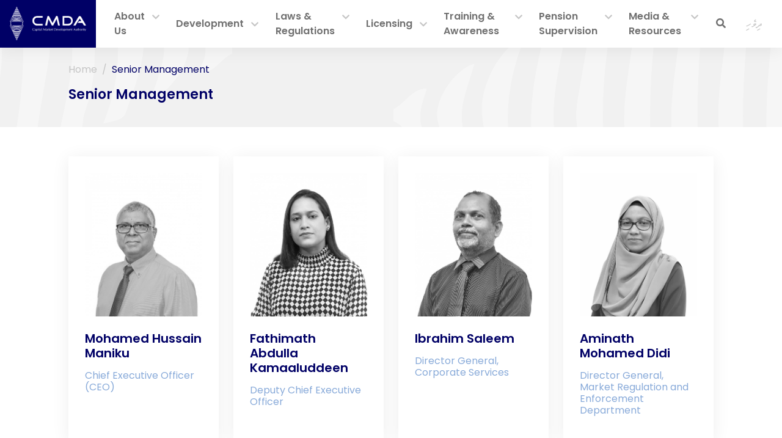

--- FILE ---
content_type: text/html; charset=UTF-8
request_url: https://cmda.gov.mv/en/executives/senior-management
body_size: 10246
content:
<!doctype html>
<html lang="en"
      dir="ltr">
    <head>
	<meta charset="utf-8">
	<meta name="viewport" content="width=device-width, initial-scale=1, shrink-to-fit=no">
	<meta name="theme-color" content="#000066" />

	<!-- CSRF Token -->
	<meta name="csrf-token" content="6bhHa5Pae6vzyWiPnjlBQD1tg8dl9J4EC55dpQa8">

	<title>CMDA - Executives</title>

	<link rel="apple-touch-icon" sizes="180x180" href="https://cmda.gov.mv/img/apple-touch-icon.png">
<link rel="shortcut icon" href="https://cmda.gov.mv/favicon.ico">

    <!-- Vendor Style -->
    <link rel="stylesheet" href="https://cmda.gov.mv/css/fontawesome/css/all.min.css">

    <link rel="stylesheet" href="https://cmda.gov.mv/css/app-vendors.css">
    
    <!-- Custom Styles -->
            <link rel="stylesheet" type="text/css" href="/css/app.css?id=641aa061662439f2c499">
    
	
			<meta property="fb:admins" content="Capital.Market.Development.Authority"/>
<meta property="og:type" content="article">
<meta property="og:site_name" content="Capital.Market.Development.Authority"/>
<meta property="og:url" content="https://cmda.gov.mv/en/executives/senior-management">
<meta property="og:title" content="CMDA">
<meta property="og:image" content="https://cmda.gov.mv/img/og-image.png">
<meta property="og:description" content="Capital Market Development Authority (CMDA)"><meta name="twitter:card" content="summary_large_image">
<meta name="twitter:creator" content="@cmda_mv">
<meta name="twitter:site" content="@cmda_mv">
<meta name="twitter:domain" content="https://cmda.gov.mv">
<meta name="twitter:title" content="CMDA">
<meta name="twitter:description" content="Capital Market Development Authority (CMDA)">
<meta name="twitter:image" content="https://cmda.gov.mv/img/og-image.png">
<meta name="Keywords" content="regulating, licensing, Maldives, capital market, stock exchange, securities, Maldives Pension Administration, brokers, dealers, investment advisers">
<meta name="Description" content="Capital Market Development Authority (CMDA)">	</head>

    <body >
        <header id="header">
    <div class="">
        <nav id="main-navbar" class="navbar navbar-expand-lg navbar-light ps-0 pe-0 rounded-0 shadow-sm">
            <div class="container-fluid px-0">
                <a class="navbar-brand bg-primary px-3" href="https://cmda.gov.mv/en">
                    <img src="https://cmda.gov.mv/storage/uploads/custom-app_logo-x9d2twmf.png"
                         class="navbar-logo logo-color img-fluid" alt="app-logo">
                </a>

                <div class="d-flex align-items-center px-3 px-lg-0">
                    <div class="d-lg-none me-4">
                            <a class="text-uppercase d-block text-decoration-none nav-lang " href="https://cmda.gov.mv/dv/executives/senior-management">
    ދިވެހި
</a>
                    </div>

                    <button id="navbar-toggler" class="navbar-toggler custom-collapse"
                            type="button" data-bs-toggle="collapse"
                            data-bs-target="#main-links" aria-controls="main-links"
                            aria-expanded="false" aria-label="Toggle navigation"
                    >
                        <span class="icon-bar top-bar"></span>
                        <span class="icon-bar middle-bar"></span>
                        <span class="icon-bar bottom-bar"></span>
                        <span class="sr-only">Toggle navigation</span>
                    </button>

                </div>


                <div class="collapse navbar-collapse" id="main-links">
                    <div class="searchbar overflow-hidden searchbar-non-collapse d-lg-none my-3 px-2">
                        <form method="GET" action="https://cmda.gov.mv/en/search" accept-charset="UTF-8" class="d-flex">
                            <button type="submit" style="" class="px-3 border-0"><i class="far fa-search"></i></button>
                            <input class="w-100 border-0" placeholder="What are you looking for?" name="search" type="text">
                        </form>
                    </div>

                    <ul id="primary-menu" class="navbar-nav mx-auto mb-2 mb-lg-0 position-relative align-items-lg-center">
                        <div class="searchbar overflow-hidden mx-0 my-0 searchbar-collapse position-absolute">
                        <form method="GET" action="https://cmda.gov.mv/en/search" accept-charset="UTF-8" class="d-flex">
                            <button type="submit" style="" class="px-3 border-0"><i class="far fa-search"></i></button>
                            <input class="w-100 border-0" placeholder="What are you looking for?" name="search" type="text">
                        </form>
                        </div>
                        <li class="nav-item dropdown">
            <a class="nav-link"
               id="menu-item-0"
               href="https://cmda.gov.mv/en/what-we-do">
                About Us
            </a>
                        <a href="#" role="button" data-bs-toggle="dropdown" data-bs-auto-close="false" aria-expanded="false" class="nav-link dropdown-toggle">
                <i class="fas fa-chevron-down"></i>
            </a>
            <ul class="dropdown-menu" aria-labelledby="menu-item-0">
                                                        <li class="">
                        <a class="dropdown-item"
                           href="https://cmda.gov.mv/en/what-we-do" id="child-item-0">
                            What we do
                                                    </a>
                                            </li>

                                                        <li class="">
                        <a class="dropdown-item"
                           href="https://cmda.gov.mv/en/vision-and-mission" id="child-item-1">
                            Our Mission, Vision &amp; Core Values
                                                    </a>
                                            </li>

                                                        <li class="">
                        <a class="dropdown-item"
                           href="https://cmda.gov.mv/en/department-mandates" id="child-item-2">
                            Department Mandates
                                                    </a>
                                            </li>

                                                        <li class="">
                        <a class="dropdown-item"
                           href="https://cmda.gov.mv/en/downloads/strategic-plan-2024-2026" id="child-item-3">
                            Strategic Plan 2024 – 2026
                                                    </a>
                                            </li>

                                                        <li class="">
                        <a class="dropdown-item"
                           href="https://cmda.gov.mv/en/organisational-structure" id="child-item-4">
                            Organisational Structure
                                                    </a>
                                            </li>

                                                        <li class=" dropdown">
                        <a class="dropdown-item"
                           href="https://cmda.gov.mv/en/executives/board-of-directors" id="child-item-5">
                            Board of Directors
                                                            <span class="float-end d-none d-lg-block">
                                    <i class="fas fa-chevron-end"></i>
                                </span>
                                <a href="#" role="button" data-bs-toggle="dropdown" aria-expanded="false" class="dropdown-toggle top-0 d-lg-none py-2 px-3">
                                    <i class="fas fa-chevron-down"></i>
                                </a>
                                                    </a>
                                                    <ul class="submenu  dropdown-menu pt-0" aria-labelledby="child-item-5">
                                                                    <li>
                                        <a class="dropdown-item"
                                           href="https://cmda.gov.mv/en/executives/board-of-directors">&mdash; Board Members
                                        </a>
                                    </li>
                                                                    <li>
                                        <a class="dropdown-item"
                                           href="https://cmda.gov.mv/en/former-board-members">&mdash; Former Board Members
                                        </a>
                                    </li>
                                                                    <li>
                                        <a class="dropdown-item"
                                           href="https://cmda.gov.mv/en/board-committees">&mdash; Board Committees
                                        </a>
                                    </li>
                                                            </ul>
                                            </li>

                                                        <li class="">
                        <a class="dropdown-item"
                           href="https://cmda.gov.mv/en/executives/shariah-council-members" id="child-item-6">
                            Shariah Advisory Council
                                                    </a>
                                            </li>

                                                        <li class=" dropdown">
                        <a class="dropdown-item active"
                           href="https://cmda.gov.mv/en/staff-directory?category=43" id="child-item-7">
                            CMDA Team
                                                            <span class="float-end d-none d-lg-block">
                                    <i class="fas fa-chevron-end"></i>
                                </span>
                                <a href="#" role="button" data-bs-toggle="dropdown" aria-expanded="false" class="dropdown-toggle top-0 d-lg-none py-2 px-3">
                                    <i class="fas fa-chevron-down"></i>
                                </a>
                                                    </a>
                                                    <ul class="submenu  dropdown-menu pt-0" aria-labelledby="child-item-7">
                                                                    <li>
                                        <a class="dropdown-item active"
                                           href="https://cmda.gov.mv/en/executives/senior-management">&mdash; Senior Management
                                        </a>
                                    </li>
                                                                    <li>
                                        <a class="dropdown-item"
                                           href="https://cmda.gov.mv/en/staff-directory?category=41">&mdash; Staff Information
                                        </a>
                                    </li>
                                                            </ul>
                                            </li>

                                                        <li class=" dropdown">
                        <a class="dropdown-item"
                           href="https://cmda.gov.mv/en/staff-directory?category=42" id="child-item-8">
                            Management Committees
                                                            <span class="float-end d-none d-lg-block">
                                    <i class="fas fa-chevron-end"></i>
                                </span>
                                <a href="#" role="button" data-bs-toggle="dropdown" aria-expanded="false" class="dropdown-toggle top-0 d-lg-none py-2 px-3">
                                    <i class="fas fa-chevron-down"></i>
                                </a>
                                                    </a>
                                                    <ul class="submenu  dropdown-menu pt-0" aria-labelledby="child-item-8">
                                                                    <li>
                                        <a class="dropdown-item"
                                           href="https://cmda.gov.mv/en/staff-directory?category=40">&mdash; Senior Executive Committee
                                        </a>
                                    </li>
                                                                    <li>
                                        <a class="dropdown-item"
                                           href="https://cmda.gov.mv/en/staff-directory?category=37">&mdash; IPO Committee
                                        </a>
                                    </li>
                                                                    <li>
                                        <a class="dropdown-item"
                                           href="https://cmda.gov.mv/en/staff-directory?category=36">&mdash; Enforcement Committee
                                        </a>
                                    </li>
                                                                    <li>
                                        <a class="dropdown-item"
                                           href="https://cmda.gov.mv/en/staff-directory?category=35">&mdash; HR Committee
                                        </a>
                                    </li>
                                                                    <li>
                                        <a class="dropdown-item"
                                           href="https://cmda.gov.mv/en/staff-directory?category=34">&mdash; Bid Evaluation Committee
                                        </a>
                                    </li>
                                                                    <li>
                                        <a class="dropdown-item"
                                           href="https://cmda.gov.mv/en/staff-directory?category=33">&mdash; Gender Equality Grievance Committee
                                        </a>
                                    </li>
                                                                    <li>
                                        <a class="dropdown-item"
                                           href="https://cmda.gov.mv/en/staff-directory?category=32">&mdash; Management Risk Committee
                                        </a>
                                    </li>
                                                                    <li>
                                        <a class="dropdown-item"
                                           href="https://cmda.gov.mv/en/staff-directory?category=132">&mdash;  Whistleblower Protection Committee 
                                        </a>
                                    </li>
                                                            </ul>
                                            </li>

                                                        <li class="">
                        <a class="dropdown-item"
                           href="https://cmda.gov.mv/en/staff-salary" id="child-item-9">
                            Salary Structure
                                                    </a>
                                            </li>

                                                        <li class="">
                        <a class="dropdown-item"
                           href="https://cmda.gov.mv/en/downloads?category=9" id="child-item-10">
                            Operational Policies and Rules
                                                    </a>
                                            </li>

                                                        <li class="">
                        <a class="dropdown-item"
                           href="https://cmda.gov.mv/en/external-relations" id="child-item-11">
                            External Relations
                                                    </a>
                                            </li>

                                                        <li class="">
                        <a class="dropdown-item"
                           href="https://cmda.gov.mv/en/right-to-information" id="child-item-12">
                            Right to Information
                                                    </a>
                                            </li>

                            </ul>
                    </li>
                    <li class="nav-item dropdown">
            <a class="nav-link"
               id="menu-item-1"
               href="https://cmda.gov.mv/en/access-to-finance-awareness-and-training">
                Development
            </a>
                        <a href="#" role="button" data-bs-toggle="dropdown" data-bs-auto-close="false" aria-expanded="false" class="nav-link dropdown-toggle">
                <i class="fas fa-chevron-down"></i>
            </a>
            <ul class="dropdown-menu" aria-labelledby="menu-item-1">
                                                        <li class="">
                        <a class="dropdown-item"
                           href="https://cmda.gov.mv/en/access-to-finance-awareness-and-training" id="child-item-0">
                            Access to Finance, Awareness &amp; Training
                                                    </a>
                                            </li>

                            </ul>
                    </li>
                    <li class="nav-item dropdown">
            <a class="nav-link"
               id="menu-item-2"
               href="https://cmda.gov.mv/en/laws">
                Laws &amp; Regulations
            </a>
                        <a href="#" role="button" data-bs-toggle="dropdown" data-bs-auto-close="false" aria-expanded="false" class="nav-link dropdown-toggle">
                <i class="fas fa-chevron-down"></i>
            </a>
            <ul class="dropdown-menu" aria-labelledby="menu-item-2">
                                                        <li class="">
                        <a class="dropdown-item"
                           href="https://cmda.gov.mv/en/laws" id="child-item-0">
                            Laws
                                                    </a>
                                            </li>

                                                        <li class="">
                        <a class="dropdown-item"
                           href="https://cmda.gov.mv/en/regulations" id="child-item-1">
                            Regulations
                                                    </a>
                                            </li>

                                                        <li class=" dropdown">
                        <a class="dropdown-item"
                           href="https://cmda.gov.mv/en/#" id="child-item-2">
                            Guidelines &amp; Rulings
                                                            <span class="float-end d-none d-lg-block">
                                    <i class="fas fa-chevron-end"></i>
                                </span>
                                <a href="#" role="button" data-bs-toggle="dropdown" aria-expanded="false" class="dropdown-toggle top-0 d-lg-none py-2 px-3">
                                    <i class="fas fa-chevron-down"></i>
                                </a>
                                                    </a>
                                                    <ul class="submenu  dropdown-menu pt-0" aria-labelledby="child-item-2">
                                                                    <li>
                                        <a class="dropdown-item"
                                           href="https://cmda.gov.mv/en/guidelines">&mdash; Guidelines
                                        </a>
                                    </li>
                                                                    <li>
                                        <a class="dropdown-item"
                                           href="https://cmda.gov.mv/en/cmsac-rulings">&mdash; CMSAC Rulings
                                        </a>
                                    </li>
                                                                    <li>
                                        <a class="dropdown-item"
                                           href="https://cmda.gov.mv/en/downloads/private-placement-prospectus-template">&mdash; Private Placement Prospectus Template
                                        </a>
                                    </li>
                                                                    <li>
                                        <a class="dropdown-item"
                                           href="https://cmda.gov.mv/en/downloads/fit-and-proper-checklist-for-directors-of-listed-companies">&mdash; Fit and Proper Checklist
                                        </a>
                                    </li>
                                                            </ul>
                                            </li>

                                                        <li class=" dropdown">
                        <a class="dropdown-item"
                           href="https://cmda.gov.mv/en/public-consultation" id="child-item-3">
                            Public Consultations
                                                            <span class="float-end d-none d-lg-block">
                                    <i class="fas fa-chevron-end"></i>
                                </span>
                                <a href="#" role="button" data-bs-toggle="dropdown" aria-expanded="false" class="dropdown-toggle top-0 d-lg-none py-2 px-3">
                                    <i class="fas fa-chevron-down"></i>
                                </a>
                                                    </a>
                                                    <ul class="submenu  dropdown-menu pt-0" aria-labelledby="child-item-3">
                                                                    <li>
                                        <a class="dropdown-item"
                                           href="https://cmda.gov.mv/en/regulations-for-public-consultation">&mdash; Capital Market Sandbox &amp; Virtual Assets
                                        </a>
                                    </li>
                                                                    <li>
                                        <a class="dropdown-item"
                                           href="https://cmda.gov.mv/en/guideline-on-periodic-reporting-by-issuers-gpri-for-public-consultation">&mdash; Guideline on Periodic Reporting by Issuers
                                        </a>
                                    </li>
                                                                    <li>
                                        <a class="dropdown-item"
                                           href="https://cmda.gov.mv/en/public-consultation-foreign-investors-regulation">&mdash; Securities Market Regulation for Foreign Investors
                                        </a>
                                    </li>
                                                                    <li>
                                        <a class="dropdown-item"
                                           href="https://cmda.gov.mv/en/public-consultation">&mdash; Prospectus Regulation: Public Consultation
                                        </a>
                                    </li>
                                                            </ul>
                                            </li>

                                                        <li class="">
                        <a class="dropdown-item"
                           href="https://cmda.gov.mv/en/downloads/maldives-sustainability-reporting-framework" id="child-item-4">
                            Maldives Sustainability Reporting Framework
                                                    </a>
                                            </li>

                                                        <li class="">
                        <a class="dropdown-item"
                           href="https://cmda.gov.mv/en/other-related-laws-and-regulations" id="child-item-5">
                            Other Related Laws &amp; Regulations
                                                    </a>
                                            </li>

                                                        <li class="">
                        <a class="dropdown-item"
                           href="https://cmda.gov.mv/en/downloads?category=20" id="child-item-6">
                            Circulars &amp; Directives
                                                    </a>
                                            </li>

                                                        <li class="">
                        <a class="dropdown-item"
                           href="https://cmda.gov.mv/en/downloads/corporate-governance-code" id="child-item-7">
                            Corporate Governance Code
                                                    </a>
                                            </li>

                                                        <li class="">
                        <a class="dropdown-item"
                           href="https://cmda.gov.mv/en/enforcement" id="child-item-8">
                            Enforcement
                                                    </a>
                                            </li>

                                                        <li class="">
                        <a class="dropdown-item"
                           href="https://cmda.gov.mv/en/downloads/fees-deposits-fines" id="child-item-9">
                            Fees, Deposits &amp; Fines
                                                    </a>
                                            </li>

                                                        <li class="">
                        <a class="dropdown-item"
                           href="https://cmda.gov.mv/en/complaints" id="child-item-10">
                            Lodge a Complaint
                                                    </a>
                                            </li>

                            </ul>
                    </li>
                    <li class="nav-item dropdown">
            <a class="nav-link"
               id="menu-item-3"
               href="https://cmda.gov.mv/en/registries">
                Licensing
            </a>
                        <a href="#" role="button" data-bs-toggle="dropdown" data-bs-auto-close="false" aria-expanded="false" class="nav-link dropdown-toggle">
                <i class="fas fa-chevron-down"></i>
            </a>
            <ul class="dropdown-menu" aria-labelledby="menu-item-3">
                                                        <li class=" dropdown">
                        <a class="dropdown-item"
                           href="https://cmda.gov.mv/en/registries" id="child-item-0">
                            Registered Intermediaries
                                                            <span class="float-end d-none d-lg-block">
                                    <i class="fas fa-chevron-end"></i>
                                </span>
                                <a href="#" role="button" data-bs-toggle="dropdown" aria-expanded="false" class="dropdown-toggle top-0 d-lg-none py-2 px-3">
                                    <i class="fas fa-chevron-down"></i>
                                </a>
                                                    </a>
                                                    <ul class="submenu  dropdown-menu pt-0" aria-labelledby="child-item-0">
                                                                    <li>
                                        <a class="dropdown-item"
                                           href="https://cmda.gov.mv/en/registries?registry_type=13">&mdash; Stock Exchange License
                                        </a>
                                    </li>
                                                                    <li>
                                        <a class="dropdown-item"
                                           href="https://cmda.gov.mv/en/registries?registry_type=14">&mdash; Central Depository License
                                        </a>
                                    </li>
                                                                    <li>
                                        <a class="dropdown-item"
                                           href="https://cmda.gov.mv/en/registries?registry_type=15">&mdash; Dealers License
                                        </a>
                                    </li>
                                                                    <li>
                                        <a class="dropdown-item"
                                           href="https://cmda.gov.mv/en/registries?registry_type=16">&mdash; Custodian License
                                        </a>
                                    </li>
                                                                    <li>
                                        <a class="dropdown-item"
                                           href="https://cmda.gov.mv/en/registries?registry_type=17">&mdash; Dealer&#039;s Representative License
                                        </a>
                                    </li>
                                                                    <li>
                                        <a class="dropdown-item"
                                           href="https://cmda.gov.mv/en/registries?registry_type=18">&mdash; Investment Adviser License
                                        </a>
                                    </li>
                                                                    <li>
                                        <a class="dropdown-item"
                                           href="https://cmda.gov.mv/en/registries?registry_type=19">&mdash; Investment Adviser Representatives License
                                        </a>
                                    </li>
                                                                    <li>
                                        <a class="dropdown-item"
                                           href="https://cmda.gov.mv/en/registries?registry_type=20">&mdash; Sharia Adviser Registration
                                        </a>
                                    </li>
                                                                    <li>
                                        <a class="dropdown-item"
                                           href="https://cmda.gov.mv/en/registries?registry_type=21">&mdash; Investment Fund Registration
                                        </a>
                                    </li>
                                                                    <li>
                                        <a class="dropdown-item"
                                           href="https://cmda.gov.mv/en/registries?registry_type=22">&mdash; Principal Advisor License
                                        </a>
                                    </li>
                                                            </ul>
                                            </li>

                                                        <li class="">
                        <a class="dropdown-item"
                           href="https://cmda.gov.mv/en/apply-online" id="child-item-1">
                            Apply Online
                                                    </a>
                                            </li>

                                                        <li class="">
                        <a class="dropdown-item"
                           href="https://cmda.gov.mv/en/licensing-examination" id="child-item-2">
                            Licensing Examination &amp; Fees
                                                    </a>
                                            </li>

                                                        <li class="">
                        <a class="dropdown-item"
                           href="https://cmda.gov.mv/en/prospectus-registration" id="child-item-3">
                            Prospectus Registration
                                                    </a>
                                            </li>

                            </ul>
                    </li>
                    <li class="nav-item dropdown">
            <a class="nav-link"
               id="menu-item-4"
               href="https://cmda.gov.mv/en/institute-of-corporate-directors-and-secretaries">
                Training &amp; Awareness
            </a>
                        <a href="#" role="button" data-bs-toggle="dropdown" data-bs-auto-close="false" aria-expanded="false" class="nav-link dropdown-toggle">
                <i class="fas fa-chevron-down"></i>
            </a>
            <ul class="dropdown-menu" aria-labelledby="menu-item-4">
                                                        <li class="">
                        <a class="dropdown-item"
                           href="https://cmda.gov.mv/en/institute-of-corporate-directors-and-secretaries" id="child-item-0">
                            Institute of Corporate Directors and Secretaries 
                                                    </a>
                                            </li>

                                                        <li class=" dropdown">
                        <a class="dropdown-item"
                           href="https://cmda.gov.mv/en" id="child-item-1">
                            Investor Empowerment
                                                            <span class="float-end d-none d-lg-block">
                                    <i class="fas fa-chevron-end"></i>
                                </span>
                                <a href="#" role="button" data-bs-toggle="dropdown" aria-expanded="false" class="dropdown-toggle top-0 d-lg-none py-2 px-3">
                                    <i class="fas fa-chevron-down"></i>
                                </a>
                                                    </a>
                                                    <ul class="submenu submenu-left dropdown-menu pt-0" aria-labelledby="child-item-1">
                                                                    <li>
                                        <a class="dropdown-item"
                                           href="https://cmda.gov.mv/en/publications?category=44">&mdash; Capital Market Review
                                        </a>
                                    </li>
                                                                    <li>
                                        <a class="dropdown-item"
                                           href="https://cmda.gov.mv/en/publications?category=65">&mdash; CMR Articles
                                        </a>
                                    </li>
                                                                    <li>
                                        <a class="dropdown-item"
                                           href="https://cmda.gov.mv/en/publications?category=45">&mdash; Financial Literacy Initiatives
                                        </a>
                                    </li>
                                                                    <li>
                                        <a class="dropdown-item"
                                           href="https://cmda.gov.mv/en/galleries?category=46">&mdash; Isthismaaru
                                        </a>
                                    </li>
                                                                    <li>
                                        <a class="dropdown-item"
                                           href="https://cmda.gov.mv/en/publications?category=58">&mdash; Information Leaflets
                                        </a>
                                    </li>
                                                                    <li>
                                        <a class="dropdown-item"
                                           href="https://cmda.gov.mv/en/global-money-week">&mdash; Global Money Week
                                        </a>
                                    </li>
                                                                    <li>
                                        <a class="dropdown-item"
                                           href="https://cmda.gov.mv/en/world-investor-week">&mdash; World Investor Week
                                        </a>
                                    </li>
                                                                    <li>
                                        <a class="dropdown-item"
                                           href="https://cmda.gov.mv/en/publications?category=63">&mdash; WIW Reports
                                        </a>
                                    </li>
                                                                    <li>
                                        <a class="dropdown-item"
                                           href="https://cmda.gov.mv/en/announcements?category=71">&mdash; Investor Alerts
                                        </a>
                                    </li>
                                                                    <li>
                                        <a class="dropdown-item"
                                           href="https://cmda.gov.mv/en/lodge-a-complaint">&mdash; Lodge Complaint
                                        </a>
                                    </li>
                                                            </ul>
                                            </li>

                            </ul>
                    </li>
                    <li class="nav-item dropdown">
            <a class="nav-link"
               id="menu-item-5"
               href="https://cmda.gov.mv/en/pension-supervision">
                Pension Supervision
            </a>
                        <a href="#" role="button" data-bs-toggle="dropdown" data-bs-auto-close="false" aria-expanded="false" class="nav-link dropdown-toggle">
                <i class="fas fa-chevron-down"></i>
            </a>
            <ul class="dropdown-menu" aria-labelledby="menu-item-5">
                                                        <li class="">
                        <a class="dropdown-item"
                           href="https://cmda.gov.mv/en/pension-supervision" id="child-item-0">
                             About Pension Supervision
                                                    </a>
                                            </li>

                                                        <li class="">
                        <a class="dropdown-item"
                           href="https://cmda.gov.mv/en/downloads?category=64" id="child-item-1">
                            Pension Directives
                                                    </a>
                                            </li>

                                                        <li class=" dropdown">
                        <a class="dropdown-item"
                           href="https://cmda.gov.mv/en/#" id="child-item-2">
                            Publications
                                                            <span class="float-end d-none d-lg-block">
                                    <i class="fas fa-chevron-end"></i>
                                </span>
                                <a href="#" role="button" data-bs-toggle="dropdown" aria-expanded="false" class="dropdown-toggle top-0 d-lg-none py-2 px-3">
                                    <i class="fas fa-chevron-down"></i>
                                </a>
                                                    </a>
                                                    <ul class="submenu submenu-left dropdown-menu pt-0" aria-labelledby="child-item-2">
                                                                    <li>
                                        <a class="dropdown-item"
                                           href="https://www.iopsweb.org/resources/maldives-pensionsystemoverview.htm">&mdash; IOPS Country Profile: Maldives 2024
                                        </a>
                                    </li>
                                                            </ul>
                                            </li>

                                                        <li class="">
                        <a class="dropdown-item"
                           href="https://cmda.gov.mv/en/forms" id="child-item-3">
                            Forms
                                                    </a>
                                            </li>

                            </ul>
                    </li>
                    <li class="nav-item dropdown">
            <a class="nav-link"
               id="menu-item-6"
               href="https://cmda.gov.mv/en/news?category=1">
                Media &amp; Resources
            </a>
                        <a href="#" role="button" data-bs-toggle="dropdown" data-bs-auto-close="false" aria-expanded="false" class="nav-link dropdown-toggle">
                <i class="fas fa-chevron-down"></i>
            </a>
            <ul class="dropdown-menu" aria-labelledby="menu-item-6">
                                                        <li class="">
                        <a class="dropdown-item"
                           href="https://cmda.gov.mv/en/news" id="child-item-0">
                            News &amp; Updates
                                                    </a>
                                            </li>

                                                        <li class="">
                        <a class="dropdown-item"
                           href="https://cmda.gov.mv/en/press-releases?category=30" id="child-item-1">
                            Press Releases
                                                    </a>
                                            </li>

                                                        <li class="">
                        <a class="dropdown-item"
                           href="https://cmda.gov.mv/en/announcements" id="child-item-2">
                            Announcements
                                                    </a>
                                            </li>

                                                        <li class="">
                        <a class="dropdown-item"
                           href="https://cmda.gov.mv/en/announcements?category=55" id="child-item-3">
                            Jobs
                                                    </a>
                                            </li>

                                                        <li class=" dropdown">
                        <a class="dropdown-item"
                           href="https://cmda.gov.mv/en/publications?category=24" id="child-item-4">
                            Reports
                                                            <span class="float-end d-none d-lg-block">
                                    <i class="fas fa-chevron-end"></i>
                                </span>
                                <a href="#" role="button" data-bs-toggle="dropdown" aria-expanded="false" class="dropdown-toggle top-0 d-lg-none py-2 px-3">
                                    <i class="fas fa-chevron-down"></i>
                                </a>
                                                    </a>
                                                    <ul class="submenu submenu-left dropdown-menu pt-0" aria-labelledby="child-item-4">
                                                                    <li>
                                        <a class="dropdown-item"
                                           href="https://cmda.gov.mv/en/publications?category=23">&mdash; Annual Reports
                                        </a>
                                    </li>
                                                                    <li>
                                        <a class="dropdown-item"
                                           href="https://cmda.gov.mv/en/publications?category=27">&mdash; Financial Statements
                                        </a>
                                    </li>
                                                                    <li>
                                        <a class="dropdown-item"
                                           href="https://cmda.gov.mv/en/publications?category=26">&mdash; Consultancy Reports
                                        </a>
                                    </li>
                                                                    <li>
                                        <a class="dropdown-item"
                                           href="https://cmda.gov.mv/en/publications?category=129">&mdash; CG Compliance Review
                                        </a>
                                    </li>
                                                            </ul>
                                            </li>

                                                        <li class=" dropdown">
                        <a class="dropdown-item"
                           href="https://cmda.gov.mv/en/galleries" id="child-item-5">
                            Gallery
                                                            <span class="float-end d-none d-lg-block">
                                    <i class="fas fa-chevron-end"></i>
                                </span>
                                <a href="#" role="button" data-bs-toggle="dropdown" aria-expanded="false" class="dropdown-toggle top-0 d-lg-none py-2 px-3">
                                    <i class="fas fa-chevron-down"></i>
                                </a>
                                                    </a>
                                                    <ul class="submenu submenu-left dropdown-menu pt-0" aria-labelledby="child-item-5">
                                                                    <li>
                                        <a class="dropdown-item"
                                           href="https://cmda.gov.mv/en/galleries/anniversary-2023">&mdash; Anniversary 2023
                                        </a>
                                    </li>
                                                                    <li>
                                        <a class="dropdown-item"
                                           href="https://cmda.gov.mv/en/galleries?category=46">&mdash; Isthismaaru Video Series
                                        </a>
                                    </li>
                                                                    <li>
                                        <a class="dropdown-item"
                                           href="https://cmda.gov.mv/en/galleries?category=69">&mdash; Training Programmes
                                        </a>
                                    </li>
                                                            </ul>
                                            </li>

                                                        <li class="">
                        <a class="dropdown-item"
                           href="https://cmda.gov.mv/en/monthly-trading-statistics" id="child-item-6">
                            Monthly Trading Statistics
                                                    </a>
                                            </li>

                                                        <li class="">
                        <a class="dropdown-item"
                           href="https://cmda.gov.mv/en/downloads?category=62" id="child-item-7">
                            Disclosures
                                                    </a>
                                            </li>

                            </ul>
                    </li>
    
                    </ul>
                    <ul class="navbar-nav mb-2 mb-lg-0 align-items-center pe-3">
                        <li class="nav-item d-none d-lg-block">
                            <a class="nav-link search-btn" role="button"><i class="search-ico fa fa-search"></i></a>
                        </li>
                        <li class="nav-item d-none d-lg-block px-3">
                                <a class="text-uppercase d-block text-decoration-none nav-lang " href="https://cmda.gov.mv/dv/executives/senior-management">
    ދިވެހި
</a>
                        </li>
                    </ul>
                </div>
            </div>
        </nav>
    </div>
</header>

        <div id="wrapper" class="general-wrapper">
                <div class="container-fluid px-0 position-relative sub-nav mb-5">
        <div class="container py-4">
            <nav aria-label="breadcrumb">
        <ol class="breadcrumb">
            
                                    <li class="breadcrumb-item"><a href="https://cmda.gov.mv">Home</a></li>
                
            
                                    <li class="breadcrumb-item active" aria-current="page">Senior Management</li>
                
                    </ol>
    </nav>

            <h3 class="fw-bold text-primary py-0 fs-2">Senior Management</h3>
        </div>
        <div class="d-flex flex-row bg-grey-f1 position-absolute top-0 w-100 overflow-hidden">
            <div class="flex-grow-1">
                <img src="https://cmda.gov.mv/img/sub-nav-header-left.svg" alt="not found" height="100%">
            </div>
            <div>
                <img src="https://cmda.gov.mv/img/sub-nav-header-right.svg" alt="not found" height="100%">
            </div>
        </div>
    </div>

    <div class="container mb-5">
        <div class="page-blocks ">
        </div>
    </div>

    <div class="container" id="members">
        <div class="row g-4 mb-5" id="current_members">
                            <div class="col-lg-3 col-md-6" data-bs-toggle="modal" data-bs-target="#executive-mohamed-maniku-1">
    <div class="card shadow-sm bg-white">
        <div class="card-body">
            <img src="https://cmda.gov.mv/storage/uploads/7jqJ81w5/c/rs3vm3jw-thumb_lg.jpg" alt="executive-mohamed-maniku-1" class="mb-4">
            <h3 class="text-primary">Mohamed Hussain Maniku</h3>
            <h5 class="text-secondary fw-normal">Chief Executive Officer (CEO)</h5>
            <div class="social-icons">
                <a href="#"><i class="fab fa-twitter"></i></a>
                <a href="#"><i class="fab fa-facebook"></i></a>
                <a href="#"><i class="fab fa-instagram"></i></a>
            </div>
        </div>
    </div>
</div>


    <div class="modal fade" id="executive-mohamed-maniku-1" tabindex="-1"
         aria-labelledby="exampleModalLabel" aria-hidden="true">
        <div class="modal-dialog modal-dialog-centered modal-xl">
            <div class="modal-content">
                <div class="modal-body">
                    <div class="row">
                        <div class="col-lg-4">
                            <img src=https://cmda.gov.mv/storage/uploads/7jqJ81w5/c/rs3vm3jw-thumb_lg.jpg alt="" class="mb-lg-0 mb-4">
                        </div>
                        <div class="col-lg-4 align-self-center">
                            <h3 class="text-primary">Mohamed Hussain Maniku</h3>
                            <h5 class="text-secondary fw-normal">Chief Executive Officer (CEO)</h5>
                            <div class="row">
                                <h5 class="col-5 text-black fw-bold">Email:</h5>
                                <a href="mailto:"
                                   class="text-decoration-none col-7 text-grey-c5 fw-normal">
                                    
                                </a>
                            </div>
                            <div class="row">
                                <h5 class="col-5 text-black fw-bold">Phone:</h5>
                                <a href="tel:"
                                   class="text-decoration-none col-7 text-grey-c5 fw-normal">
                                    
                                </a>
                            </div>
                            <div class="social-icons">
                                                                                                    
                                                                                                    
                                                                                                    
                            </div>
                            
                        </div>
                        <div class="col-lg-4 text-center align-self-center">
                            <div class="page-blocks ">
                        <div class="page-block paragraph-block mb-4">
                <div class=" text-justify font-weight-light">
            (Bachelor of Business Administration - American University, Beirut/Lebanon)
            </div>
    </div>
                    <div class="page-block paragraph-block mb-4">
                <div class=" text-justify font-weight-light">
            Mr. Maniku was appointed as the chief executive officer of the CMDA and board of directors effective from 13th January 2021. He held the position of the Chief Executive Officer of Maldives Pension Administration Office (MPAO) from 2009-2019. He has over 38 years of experience in various capacities within the public sector.
            </div>
    </div>
    </div>
                        </div>
                    </div>
                </div>
            </div>
        </div>
    </div>

                            <div class="col-lg-3 col-md-6" data-bs-toggle="modal" data-bs-target="#executive-fathimath-kamaluddeen-1">
    <div class="card shadow-sm bg-white">
        <div class="card-body">
            <img src="https://cmda.gov.mv/storage/uploads/eJYkBpwR/c/oe70iv2d-thumb_lg.jpg" alt="executive-fathimath-kamaluddeen-1" class="mb-4">
            <h3 class="text-primary">Fathimath Abdulla Kamaaluddeen</h3>
            <h5 class="text-secondary fw-normal">Deputy Chief Executive Officer</h5>
            <div class="social-icons">
                <a href="#"><i class="fab fa-twitter"></i></a>
                <a href="#"><i class="fab fa-facebook"></i></a>
                <a href="#"><i class="fab fa-instagram"></i></a>
            </div>
        </div>
    </div>
</div>


    <div class="modal fade" id="executive-fathimath-kamaluddeen-1" tabindex="-1"
         aria-labelledby="exampleModalLabel" aria-hidden="true">
        <div class="modal-dialog modal-dialog-centered modal-xl">
            <div class="modal-content">
                <div class="modal-body">
                    <div class="row">
                        <div class="col-lg-4">
                            <img src=https://cmda.gov.mv/storage/uploads/eJYkBpwR/c/oe70iv2d-thumb_lg.jpg alt="" class="mb-lg-0 mb-4">
                        </div>
                        <div class="col-lg-4 align-self-center">
                            <h3 class="text-primary">Fathimath Abdulla Kamaaluddeen</h3>
                            <h5 class="text-secondary fw-normal">Deputy Chief Executive Officer</h5>
                            <div class="row">
                                <h5 class="col-5 text-black fw-bold">Email:</h5>
                                <a href="mailto:f.kamaludeen@cmda.gov.mv"
                                   class="text-decoration-none col-7 text-grey-c5 fw-normal">
                                    f.kamaludeen@cmda.gov.mv
                                </a>
                            </div>
                            <div class="row">
                                <h5 class="col-5 text-black fw-bold">Phone:</h5>
                                <a href="tel:3014160"
                                   class="text-decoration-none col-7 text-grey-c5 fw-normal">
                                    3014160
                                </a>
                            </div>
                            <div class="social-icons">
                                                                                                    
                                                                                                    
                                                                                                    
                            </div>
                            
                        </div>
                        <div class="col-lg-4 text-center align-self-center">
                            <div class="page-blocks ">
                        <div class="page-block paragraph-block mb-4">
                <div class=" text-justify font-weight-light">
            (Master of Management – Finance, University of Melbourne, Australia)
            </div>
    </div>
                    <div class="page-block paragraph-block mb-4">
                <div class=" text-justify font-weight-light">
            (Bachelor of Business Administration – International Business &amp; Management, Northwood University, USA / Sri Lanka)
            </div>
    </div>
                    <div class="page-block paragraph-block mb-4">
                <div class=" text-justify font-weight-light">
            Assisting Chief Executive Officer to formulate strategic plan for the Capital Market Development Authority and monitor the implementation of plans endorsed by the board. Organizing regular meetings with stakeholders (including government) to continue dialogue on policy issues. Carrying out research for the purpose of preparing for meetings and discuss such research with the Chief Executive Officer. Carrying out special tasks that may be assigned by the Chief Executive Officer and assumes overall responsibility for functioning of the Capital Market Development Authority when the Chief Executive Officer is unavailable.
            </div>
    </div>
    </div>
                        </div>
                    </div>
                </div>
            </div>
        </div>
    </div>

                            <div class="col-lg-3 col-md-6" data-bs-toggle="modal" data-bs-target="#executive-ibrahim-saleem-1">
    <div class="card shadow-sm bg-white">
        <div class="card-body">
            <img src="https://cmda.gov.mv/storage/uploads/Ejo6nlor/c/xddrvoxc-thumb_lg.jpg" alt="executive-ibrahim-saleem-1" class="mb-4">
            <h3 class="text-primary">Ibrahim Saleem</h3>
            <h5 class="text-secondary fw-normal">Director General, Corporate Services</h5>
            <div class="social-icons">
                <a href="#"><i class="fab fa-twitter"></i></a>
                <a href="#"><i class="fab fa-facebook"></i></a>
                <a href="#"><i class="fab fa-instagram"></i></a>
            </div>
        </div>
    </div>
</div>


    <div class="modal fade" id="executive-ibrahim-saleem-1" tabindex="-1"
         aria-labelledby="exampleModalLabel" aria-hidden="true">
        <div class="modal-dialog modal-dialog-centered modal-xl">
            <div class="modal-content">
                <div class="modal-body">
                    <div class="row">
                        <div class="col-lg-4">
                            <img src=https://cmda.gov.mv/storage/uploads/Ejo6nlor/c/xddrvoxc-thumb_lg.jpg alt="" class="mb-lg-0 mb-4">
                        </div>
                        <div class="col-lg-4 align-self-center">
                            <h3 class="text-primary">Ibrahim Saleem</h3>
                            <h5 class="text-secondary fw-normal">Director General, Corporate Services</h5>
                            <div class="row">
                                <h5 class="col-5 text-black fw-bold">Email:</h5>
                                <a href="mailto:saleem@cmda.gov.mv"
                                   class="text-decoration-none col-7 text-grey-c5 fw-normal">
                                    saleem@cmda.gov.mv
                                </a>
                            </div>
                            <div class="row">
                                <h5 class="col-5 text-black fw-bold">Phone:</h5>
                                <a href="tel:3014112"
                                   class="text-decoration-none col-7 text-grey-c5 fw-normal">
                                    3014112
                                </a>
                            </div>
                            <div class="social-icons">
                                                                                                    
                                                                                                    
                                                                                                    
                            </div>
                            
                        </div>
                        <div class="col-lg-4 text-center align-self-center">
                            <div class="page-blocks ">
                        <div class="page-block paragraph-block mb-4">
                <div class=" text-justify font-weight-light">
            (Master of Business Administration – Finance, International Islamic University of Malaysia)
            </div>
    </div>
                    <div class="page-block paragraph-block mb-4">
                <div class=" text-justify font-weight-light">
            (Bachelor of Science – Management, University of Bahrain)
            </div>
    </div>
                    <div class="page-block paragraph-block mb-4">
                <div class=" text-justify font-weight-light">
            Overseeing and undertaking licensing, market regulation, supervision and enforcement activities. Overseeing listed company affairs and financial review.
            </div>
    </div>
    </div>
                        </div>
                    </div>
                </div>
            </div>
        </div>
    </div>

                            <div class="col-lg-3 col-md-6" data-bs-toggle="modal" data-bs-target="#executive-aminath-m-didi-1">
    <div class="card shadow-sm bg-white">
        <div class="card-body">
            <img src="https://cmda.gov.mv/storage/uploads/2ywDQNYN/c/tjytyzqj-thumb_lg.jpg" alt="executive-aminath-m-didi-1" class="mb-4">
            <h3 class="text-primary">Aminath Mohamed Didi</h3>
            <h5 class="text-secondary fw-normal">Director General, Market Regulation and Enforcement Department</h5>
            <div class="social-icons">
                <a href="#"><i class="fab fa-twitter"></i></a>
                <a href="#"><i class="fab fa-facebook"></i></a>
                <a href="#"><i class="fab fa-instagram"></i></a>
            </div>
        </div>
    </div>
</div>


    <div class="modal fade" id="executive-aminath-m-didi-1" tabindex="-1"
         aria-labelledby="exampleModalLabel" aria-hidden="true">
        <div class="modal-dialog modal-dialog-centered modal-xl">
            <div class="modal-content">
                <div class="modal-body">
                    <div class="row">
                        <div class="col-lg-4">
                            <img src=https://cmda.gov.mv/storage/uploads/2ywDQNYN/c/tjytyzqj-thumb_lg.jpg alt="" class="mb-lg-0 mb-4">
                        </div>
                        <div class="col-lg-4 align-self-center">
                            <h3 class="text-primary">Aminath Mohamed Didi</h3>
                            <h5 class="text-secondary fw-normal">Director General, Market Regulation and Enforcement Department</h5>
                            <div class="row">
                                <h5 class="col-5 text-black fw-bold">Email:</h5>
                                <a href="mailto:ainth@cmda.gov.mv"
                                   class="text-decoration-none col-7 text-grey-c5 fw-normal">
                                    ainth@cmda.gov.mv
                                </a>
                            </div>
                            <div class="row">
                                <h5 class="col-5 text-black fw-bold">Phone:</h5>
                                <a href="tel:3014119"
                                   class="text-decoration-none col-7 text-grey-c5 fw-normal">
                                    3014119
                                </a>
                            </div>
                            <div class="social-icons">
                                                                                                    
                                                                                                    
                                                                                                    
                            </div>
                            
                        </div>
                        <div class="col-lg-4 text-center align-self-center">
                            <div class="page-blocks ">
                        <div class="page-block paragraph-block mb-4">
                <div class=" text-justify font-weight-light">
            (Master of Business Administration – Mu’amalah, Selangor International Islamic University College, Malaysia)
            </div>
    </div>
                    <div class="page-block paragraph-block mb-4">
                <div class=" text-justify font-weight-light">
            (Bachelor of Arts – Mathematics, Statistics &amp; Economics, University of South Pacific, Fiji)
            </div>
    </div>
                    <div class="page-block paragraph-block mb-4">
                <div class=" text-justify font-weight-light">
            Overseeing and undertaking market awareness and training activities Overseeing and undertaking activities for promoting financial literacy Overseeing and undertaking activities for saving and investment
            </div>
    </div>
    </div>
                        </div>
                    </div>
                </div>
            </div>
        </div>
    </div>

                            <div class="col-lg-3 col-md-6" data-bs-toggle="modal" data-bs-target="#executive-muznee-mohamed-1">
    <div class="card shadow-sm bg-white">
        <div class="card-body">
            <img src="https://cmda.gov.mv/storage/uploads/KyYjVMYP/c/n7kor5x3-thumb_lg.jpg" alt="executive-muznee-mohamed-1" class="mb-4">
            <h3 class="text-primary">Muznee Mohamed</h3>
            <h5 class="text-secondary fw-normal">Director General,  Education and Training Department</h5>
            <div class="social-icons">
                <a href="#"><i class="fab fa-twitter"></i></a>
                <a href="#"><i class="fab fa-facebook"></i></a>
                <a href="#"><i class="fab fa-instagram"></i></a>
            </div>
        </div>
    </div>
</div>


    <div class="modal fade" id="executive-muznee-mohamed-1" tabindex="-1"
         aria-labelledby="exampleModalLabel" aria-hidden="true">
        <div class="modal-dialog modal-dialog-centered modal-xl">
            <div class="modal-content">
                <div class="modal-body">
                    <div class="row">
                        <div class="col-lg-4">
                            <img src=https://cmda.gov.mv/storage/uploads/KyYjVMYP/c/n7kor5x3-thumb_lg.jpg alt="" class="mb-lg-0 mb-4">
                        </div>
                        <div class="col-lg-4 align-self-center">
                            <h3 class="text-primary">Muznee Mohamed</h3>
                            <h5 class="text-secondary fw-normal">Director General,  Education and Training Department</h5>
                            <div class="row">
                                <h5 class="col-5 text-black fw-bold">Email:</h5>
                                <a href="mailto:muznee@cmda.gov.mv"
                                   class="text-decoration-none col-7 text-grey-c5 fw-normal">
                                    muznee@cmda.gov.mv
                                </a>
                            </div>
                            <div class="row">
                                <h5 class="col-5 text-black fw-bold">Phone:</h5>
                                <a href="tel:"
                                   class="text-decoration-none col-7 text-grey-c5 fw-normal">
                                    
                                </a>
                            </div>
                            <div class="social-icons">
                                                                                                    
                                                                                                    
                                                                                                    
                            </div>
                            
                        </div>
                        <div class="col-lg-4 text-center align-self-center">
                            <div class="page-blocks ">
                        <div class="page-block paragraph-block mb-4">
                <div class=" text-justify font-weight-light">
            (Master of Business Administration - Banking &amp; Finance, Limkokwing University of Creative Technology, Malaysia)
            </div>
    </div>
                    <div class="page-block paragraph-block mb-4">
                <div class=" text-justify font-weight-light">
            (Bachelor of Business Management – Finance, University of Mysor, India)
            </div>
    </div>
                    <div class="page-block paragraph-block mb-4">
                <div class=" text-justify font-weight-light">
            Overseeing and undertaking all HR, Finance and administrative function of the authority.
            </div>
    </div>
    </div>
                        </div>
                    </div>
                </div>
            </div>
        </div>
    </div>

                            <div class="col-lg-3 col-md-6" data-bs-toggle="modal" data-bs-target="#executive-abdullah-zakariyya-1">
    <div class="card shadow-sm bg-white">
        <div class="card-body">
            <img src="https://cmda.gov.mv/storage/uploads/NQoQJ1wv/c/atuhx82l-thumb_lg.jpg" alt="executive-abdullah-zakariyya-1" class="mb-4">
            <h3 class="text-primary">Abdullah Zakariyya</h3>
            <h5 class="text-secondary fw-normal">Director General , Pension Supervision Department</h5>
            <div class="social-icons">
                <a href="#"><i class="fab fa-twitter"></i></a>
                <a href="#"><i class="fab fa-facebook"></i></a>
                <a href="#"><i class="fab fa-instagram"></i></a>
            </div>
        </div>
    </div>
</div>


    <div class="modal fade" id="executive-abdullah-zakariyya-1" tabindex="-1"
         aria-labelledby="exampleModalLabel" aria-hidden="true">
        <div class="modal-dialog modal-dialog-centered modal-xl">
            <div class="modal-content">
                <div class="modal-body">
                    <div class="row">
                        <div class="col-lg-4">
                            <img src=https://cmda.gov.mv/storage/uploads/NQoQJ1wv/c/atuhx82l-thumb_lg.jpg alt="" class="mb-lg-0 mb-4">
                        </div>
                        <div class="col-lg-4 align-self-center">
                            <h3 class="text-primary">Abdullah Zakariyya</h3>
                            <h5 class="text-secondary fw-normal">Director General , Pension Supervision Department</h5>
                            <div class="row">
                                <h5 class="col-5 text-black fw-bold">Email:</h5>
                                <a href="mailto:abdullah.zakariyya@cmda.gov.mv"
                                   class="text-decoration-none col-7 text-grey-c5 fw-normal">
                                    abdullah.zakariyya@cmda.gov.mv
                                </a>
                            </div>
                            <div class="row">
                                <h5 class="col-5 text-black fw-bold">Phone:</h5>
                                <a href="tel:"
                                   class="text-decoration-none col-7 text-grey-c5 fw-normal">
                                    
                                </a>
                            </div>
                            <div class="social-icons">
                                                                                                    
                                                                                                    
                                                                                                    
                            </div>
                            
                        </div>
                        <div class="col-lg-4 text-center align-self-center">
                            <div class="page-blocks ">
                        <div class="page-block paragraph-block mb-4">
                <div class=" text-justify font-weight-light">
            (Fellow Chartered Certified Accountant (FCCA))
            </div>
    </div>
                    <div class="page-block paragraph-block mb-4">
                <div class=" text-justify font-weight-light">
            (Master of Business Administration - St. George's University, Grenada)
            </div>
    </div>
                    <div class="page-block paragraph-block mb-4">
                <div class=" text-justify font-weight-light">
            (Bachelor of Education, University of New South Wales, Australia)
            </div>
    </div>
                    <div class="page-block paragraph-block mb-4">
                <div class=" text-justify font-weight-light">
            (BSc. in Mathematics, University of New South Wales, Australia)
            </div>
    </div>
                    <div class="page-block paragraph-block mb-4">
                <div class=" text-justify font-weight-light">
            Overseeing and undertaking pension supervision activities. Overseeing and undertaking supervision of the entity providing custodial services to the pension fund.
            </div>
    </div>
    </div>
                        </div>
                    </div>
                </div>
            </div>
        </div>
    </div>

                            <div class="col-lg-3 col-md-6" data-bs-toggle="modal" data-bs-target="#executive-hussain-nazeer">
    <div class="card shadow-sm bg-white">
        <div class="card-body">
            <img src="https://cmda.gov.mv/storage/uploads/bVw9gRqv/c/js44uib9-thumb_lg.jpg" alt="executive-hussain-nazeer" class="mb-4">
            <h3 class="text-primary">Hussain Nazeer</h3>
            <h5 class="text-secondary fw-normal">Legal Counsel/Director General, Legal Department</h5>
            <div class="social-icons">
                <a href="#"><i class="fab fa-twitter"></i></a>
                <a href="#"><i class="fab fa-facebook"></i></a>
                <a href="#"><i class="fab fa-instagram"></i></a>
            </div>
        </div>
    </div>
</div>


    <div class="modal fade" id="executive-hussain-nazeer" tabindex="-1"
         aria-labelledby="exampleModalLabel" aria-hidden="true">
        <div class="modal-dialog modal-dialog-centered modal-xl">
            <div class="modal-content">
                <div class="modal-body">
                    <div class="row">
                        <div class="col-lg-4">
                            <img src=https://cmda.gov.mv/storage/uploads/bVw9gRqv/c/js44uib9-thumb_lg.jpg alt="" class="mb-lg-0 mb-4">
                        </div>
                        <div class="col-lg-4 align-self-center">
                            <h3 class="text-primary">Hussain Nazeer</h3>
                            <h5 class="text-secondary fw-normal">Legal Counsel/Director General, Legal Department</h5>
                            <div class="row">
                                <h5 class="col-5 text-black fw-bold">Email:</h5>
                                <a href="mailto:hussain.nazeer@cmda.gov.mv"
                                   class="text-decoration-none col-7 text-grey-c5 fw-normal">
                                    hussain.nazeer@cmda.gov.mv
                                </a>
                            </div>
                            <div class="row">
                                <h5 class="col-5 text-black fw-bold">Phone:</h5>
                                <a href="tel:"
                                   class="text-decoration-none col-7 text-grey-c5 fw-normal">
                                    
                                </a>
                            </div>
                            <div class="social-icons">
                                                                                                    
                                                                                                    
                                                                                                    
                            </div>
                            
                        </div>
                        <div class="col-lg-4 text-center align-self-center">
                            <div class="page-blocks ">
                        <div class="page-block paragraph-block mb-4">
                <div class=" text-justify font-weight-light">
            (Master of Laws
with Distinction - Commercial Law, University
of the West of England, Bristol (1st place from the 2022 cohort). In recognition of his achievement, he received
the President's Award for Special Achievement and the Special Medal from the
President of the Maldives.)
            </div>
    </div>
                    <div class="page-block paragraph-block mb-4">
                <div class=" text-justify font-weight-light">
            (Bachelor of
Laws with Honours – Maldives National University)
            </div>
    </div>
                    <div class="page-block paragraph-block mb-4">
                <div class=" text-justify font-weight-light">
            Overseeing and
undertaking enhancements to the capital market legal framework, providing legal
advice, and addressing current issues by virtue of legal avenues.
            </div>
    </div>
    </div>
                        </div>
                    </div>
                </div>
            </div>
        </div>
    </div>

                            <div class="col-lg-3 col-md-6" data-bs-toggle="modal" data-bs-target="#executive-ahmed-saimon-adam-1">
    <div class="card shadow-sm bg-white">
        <div class="card-body">
            <img src="https://cmda.gov.mv/storage/uploads/xopOMMqv/c/bro9viku-thumb_lg.jpg" alt="executive-ahmed-saimon-adam-1" class="mb-4">
            <h3 class="text-primary">Ahmed Saimon Adam</h3>
            <h5 class="text-secondary fw-normal">Director General, Information Technology Department</h5>
            <div class="social-icons">
                <a href="#"><i class="fab fa-twitter"></i></a>
                <a href="#"><i class="fab fa-facebook"></i></a>
                <a href="#"><i class="fab fa-instagram"></i></a>
            </div>
        </div>
    </div>
</div>


    <div class="modal fade" id="executive-ahmed-saimon-adam-1" tabindex="-1"
         aria-labelledby="exampleModalLabel" aria-hidden="true">
        <div class="modal-dialog modal-dialog-centered modal-xl">
            <div class="modal-content">
                <div class="modal-body">
                    <div class="row">
                        <div class="col-lg-4">
                            <img src=https://cmda.gov.mv/storage/uploads/xopOMMqv/c/bro9viku-thumb_lg.jpg alt="" class="mb-lg-0 mb-4">
                        </div>
                        <div class="col-lg-4 align-self-center">
                            <h3 class="text-primary">Ahmed Saimon Adam</h3>
                            <h5 class="text-secondary fw-normal">Director General, Information Technology Department</h5>
                            <div class="row">
                                <h5 class="col-5 text-black fw-bold">Email:</h5>
                                <a href="mailto:ahmed.saimon@cmda.gov.mv"
                                   class="text-decoration-none col-7 text-grey-c5 fw-normal">
                                    ahmed.saimon@cmda.gov.mv
                                </a>
                            </div>
                            <div class="row">
                                <h5 class="col-5 text-black fw-bold">Phone:</h5>
                                <a href="tel:"
                                   class="text-decoration-none col-7 text-grey-c5 fw-normal">
                                    
                                </a>
                            </div>
                            <div class="social-icons">
                                                                                                    
                                                                                                    
                                                                                                    
                            </div>
                            
                        </div>
                        <div class="col-lg-4 text-center align-self-center">
                            <div class="page-blocks ">
                        <div class="page-block paragraph-block mb-4">
                <div class=" text-justify font-weight-light">
            (Master of Science (Computer &amp; Information Science) - University of South Australia)
            </div>
    </div>
                    <div class="page-block paragraph-block mb-4">
                <div class=" text-justify font-weight-light">
            (Bachelor of Information Technology - Charles Sturt University, Australia / Malaysia)
            </div>
    </div>
                    <div class="page-block paragraph-block mb-4">
                <div class=" text-justify font-weight-light">
            Overseeing and actively engaging in all tasks and responsibilities pertaining to Information Technology, ensuring comprehensive management and execution of IT-related activities.&nbsp;&nbsp;
            </div>
    </div>
    </div>
                        </div>
                    </div>
                </div>
            </div>
        </div>
    </div>

                    </div>

            </div>
        </div>

        <footer id="site-footer" class="overflow-hidden">
    <div class="container-fluid my-0 footer-up position-relative px-0">
        <div class="container py-3">
            <div class="row footer-up_primary">
                <div class="col-lg-6 px-0 order-1 order-lg-0 align-self-center">
                                                                <ul class="nav flex-column flex-lg-row text-lg-start text-center">
                                                        <li class="nav-item">
                                <a href=" https://cmda.gov.mv/en/what-we-do" class="nav-link">
                                    About Us
                                </a>
                            </li>
                                                        <li class="nav-item">
                                <a href=" https://cmda.gov.mv/en/registries" class="nav-link">
                                    Market
                                </a>
                            </li>
                                                        <li class="nav-item">
                                <a href=" https://cmda.gov.mv/en/contact" class="nav-link">
                                    Contact Us
                                </a>
                            </li>
                                                        <li class="nav-item">
                                <a href=" https://cmda.gov.mv/en/right-to-information" class="nav-link">
                                    Right to Information
                                </a>
                            </li>
                                                    </ul>
                                    </div>
                <div class="col-lg-6 px-0 order-0 order-lg-1 pt-4 pt-lg-0 my-3 my-lg-0">
                    <div class="d-flex flex-column flex-lg-row">
                        <div class="col-12 align-self-center col-lg-6 col-xl-7">
                            <p class="m-0 text-center text-lg-end mx-xl-3 footer-nav-link">Connect with us</p>
                        </div>
                        <div class="col-12 col-lg-6 col-xl-5">
                            <nav class="nav social-icons justify-content-center justify-content-lg-end align-items-lg-center">
                                                                    <a class="nav-link" target="_blank" title="facebook" href="https://facebook.com/Capital.Market.Development.Authority"><i class="fab fa-facebook-f my-2"></i></a>
                                                                                                    <a class="nav-link" target="_blank" title="instagram" href="https://instagram.com/cmda_mv"><i class="fab fa-instagram"></i></a>
                                                                                                    <a class="nav-link" target="_blank" title="twitter" href="https://twitter.com/cmda_mv"><i class="fab fa-twitter"></i></a>
                                                                                                    <a class="nav-link" target="_blank" title="youtube" href="https://youtube.com/channel/UC7HW7pUni6ibYOKIU_j2iNQ"><i class="fab fa-youtube"></i></a>
                                                                                                    <a class="nav-link" target="_blank" title="linkedin" href="https://www.linkedin.com/company/capital-market-development-authority-cmda-maldives"><i class="fab fa-linkedin"></i></a>
                                                            </nav>
                        </div>
                    </div>
                </div>
            </div>
            <hr>
            <div class="row text-center text-lg-start footer-up_secondary">
                <div class="col-lg-3 py-5">
                    <div class="footer-menu-h">
                        <h6 class="text-white">Contact Us</h6>
                    </div>
                    <div class="d-flex flex-column flex-lg-row">
                        <i class="fas fa-map-marker-alt mb-3 mb-lg-0"></i>
                        <p class="footer-nav-link">Capital Market Development Authority,<br />
5th Floor, Ma. Uthuruvehi,<br />
Kenery Magu,<br />
Male', Maldives<br />
20192</p>
                    </div>
                    <div class="d-flex flex-column flex-lg-row">
                        <i class="fas fa-phone mb-3 mb-lg-0"></i>
                        <p class="en footer-nav-link">+960 3336619</p>
                    </div>
                    <div class="d-flex flex-column flex-lg-row">
                        <i class="fas fa-envelope mb-3 mb-lg-0"></i>
                        <p class="footer-nav-link">mail@cmda.gov.mv</p>
                    </div>
                </div>
                
                                                                    <div class="col-lg-3 py-5">
                                        <div class="footer-menu-h">
                        <h6 class="text-white">Regulatory</h6>
                    </div>
                        <ul class="nav flex-column">
                                                            <li class="nav-item">
                                    <a href=" https://cmda.gov.mv/en/enforcement" class="nav-link footer-nav-link">
                                        Enforcement Process
                                    </a>
                                </li>
                                                            <li class="nav-item">
                                    <a href=" https://cmda.gov.mv/en/downloads?category=20" class="nav-link footer-nav-link">
                                        Circulars &amp; Directives
                                    </a>
                                </li>
                                                            <li class="nav-item">
                                    <a href=" https://cmda.gov.mv/en/lodge-a-complaint" class="nav-link footer-nav-link">
                                        Lodge a complaint
                                    </a>
                                </li>
                                                            <li class="nav-item">
                                    <a href=" https://cmda.gov.mv/en/registries" class="nav-link footer-nav-link">
                                        Licensed or Registered Entity
                                    </a>
                                </li>
                                                            <li class="nav-item">
                                    <a href=" https://cmda.gov.mv/en/downloads?category=56" class="nav-link footer-nav-link">
                                        Fees, Deposits &amp; Fines
                                    </a>
                                </li>
                                                            <li class="nav-item">
                                    <a href=" https://cmda.gov.mv/en/downloads/corporate-governance-code" class="nav-link footer-nav-link">
                                        Corporate Governance Code
                                    </a>
                                </li>
                                                    </ul>
                                    </div>
                                                    <div class="col-lg-3 py-5">
                                        <div class="footer-menu-h">
                        <h6 class="text-white">Information</h6>
                    </div>
                        <ul class="nav flex-column">
                                                            <li class="nav-item">
                                    <a href=" https://cmda.gov.mv/en/information-request" class="nav-link footer-nav-link">
                                        Request Information
                                    </a>
                                </li>
                                                            <li class="nav-item">
                                    <a href=" https://cmda.gov.mv/en/training-calendar" class="nav-link footer-nav-link">
                                        Education &amp; Training Calendar
                                    </a>
                                </li>
                                                            <li class="nav-item">
                                    <a href=" https://cmda.gov.mv/en/press-releases" class="nav-link footer-nav-link">
                                        Press Releases
                                    </a>
                                </li>
                                                            <li class="nav-item">
                                    <a href=" https://cmda.gov.mv/en/listed-securities" class="nav-link footer-nav-link">
                                        Listed Securties
                                    </a>
                                </li>
                                                            <li class="nav-item">
                                    <a href=" https://cmda.gov.mv/en/announcements" class="nav-link footer-nav-link">
                                        Announcements
                                    </a>
                                </li>
                                                            <li class="nav-item">
                                    <a href=" https://cmda.gov.mv/en/downloads" class="nav-link footer-nav-link">
                                        Downloads
                                    </a>
                                </li>
                                                    </ul>
                                    </div>
                                                    <div class="col-lg-3 py-5">
                                        <div class="footer-menu-h">
                        <h6 class="text-white">External</h6>
                    </div>
                        <ul class="nav flex-column">
                                                            <li class="nav-item">
                                    <a href=" https://stockexchange.mv/" class="nav-link footer-nav-link">
                                        Maldives Stock Exchange
                                    </a>
                                </li>
                                                            <li class="nav-item">
                                    <a href=" https://depository.mv/" class="nav-link footer-nav-link">
                                        Maldives Security Depository
                                    </a>
                                </li>
                                                            <li class="nav-item">
                                    <a href=" https://www.pension.gov.mv/" class="nav-link footer-nav-link">
                                        MPAO
                                    </a>
                                </li>
                                                            <li class="nav-item">
                                    <a href=" https://www.iosco.org/" class="nav-link footer-nav-link">
                                        IOSCO
                                    </a>
                                </li>
                                                            <li class="nav-item">
                                    <a href=" http://www.iopsweb.org/" class="nav-link footer-nav-link">
                                        IOPS
                                    </a>
                                </li>
                                                    </ul>
                                    </div>
                            </div>
        </div>
    </div>
    <div class="container-fluid py-3 my-0 footer-down">
        <div class="container">
            <div class="row justify-content-between">
                <div class="col-12 col-lg-8 my-3 my-lg-0">
                    <div class="text-lg-start text-center">
                        <img src="https://cmda.gov.mv/img/footer-logo.png" alt="site-logo">
                    </div>
                </div>
                <div class="col-12 col-lg-4 align-self-center my-3 my-lg-0">
                    <div class="text-center text-lg-end">
                        <p class="my-0">Copyright © 2026</p>
                                                <p class="my-0">Capital Market Development Authority</p>
                    </div>
                </div>
            </div>
        </div>
    </div>
</footer>

<!-- jQuery -->
<script src="https://cmda.gov.mv/js/jquery-bootstrap-5.js"></script>

<!-- Custom JS-->
<script src="/js/app-vendors.js?id=aa879b5c382c75272bb9"></script>
<script src="https://cmda.gov.mv/js/select2-custom.js"></script>
<script src="https://cmda.gov.mv/js/jqSimpleConnect.js"></script>
<script src="/js/app.js?id=631d9bfd0cb514d475ed"></script>


    <!-- Global site tag (gtag.js) - Google Analytics -->
<script async src="https://www.googletagmanager.com/gtag/js?id=UA-127955672-1"></script>
<script>
    window.dataLayer = window.dataLayer || [];
    function gtag(){dataLayer.push(arguments);}
    gtag('js', new Date());
    gtag('config', 'UA-127955672-1');
</script>

    <script>
        document.addEventListener("DOMContentLoaded", function(){
            // make it as accordion for smaller screens
            if (window.innerWidth < 1111) {

                // close all inner dropdowns when parent is closed
                /*document.querySelectorAll('.navbar .dropdown').forEach(function(everydropdown){
                    everydropdown.addEventListener('hidden.bs.dropdown', function () {
                        // after dropdown is hidden, then find all submenus
                        this.querySelectorAll('.submenu').forEach(function(everysubmenu){
                            // hide every submenu as well
                            everysubmenu.style.display = 'none';
                        });
                    })
                });*/

                document.querySelectorAll('.dropdown-menu a').forEach(function(element){
                    element.addEventListener('click', function (e) {
                        let nextEl = this.nextElementSibling;
                        if(nextEl && nextEl.classList.contains('submenu')) {
                            // prevent opening link if link needs to open dropdown
                            e.preventDefault();
                            if(nextEl.style.display == 'block'){
                                nextEl.style.display = 'none';
                            } else {
                                nextEl.style.display = 'block';
                            }

                        }
                    });
                })
            }
        // end if innerWidth
        });
        // DOMContentLoaded  end
    </script>
    </body>
</html>


--- FILE ---
content_type: application/javascript; charset=utf-8
request_url: https://cmda.gov.mv/js/app.js?id=631d9bfd0cb514d475ed
body_size: 1058
content:
!function(e){var t={};function n(o){if(t[o])return t[o].exports;var r=t[o]={i:o,l:!1,exports:{}};return e[o].call(r.exports,r,r.exports,n),r.l=!0,r.exports}n.m=e,n.c=t,n.d=function(e,t,o){n.o(e,t)||Object.defineProperty(e,t,{enumerable:!0,get:o})},n.r=function(e){"undefined"!=typeof Symbol&&Symbol.toStringTag&&Object.defineProperty(e,Symbol.toStringTag,{value:"Module"}),Object.defineProperty(e,"__esModule",{value:!0})},n.t=function(e,t){if(1&t&&(e=n(e)),8&t)return e;if(4&t&&"object"==typeof e&&e&&e.__esModule)return e;var o=Object.create(null);if(n.r(o),Object.defineProperty(o,"default",{enumerable:!0,value:e}),2&t&&"string"!=typeof e)for(var r in e)n.d(o,r,function(t){return e[t]}.bind(null,r));return o},n.n=function(e){var t=e&&e.__esModule?function(){return e.default}:function(){return e};return n.d(t,"a",t),t},n.o=function(e,t){return Object.prototype.hasOwnProperty.call(e,t)},n.p="/",n(n.s=0)}({0:function(e,t,n){n("bUC5"),n("g+Ct"),n("0Awc"),n("21hT"),n("20Rw"),e.exports=n("lc/1")},"0Awc":function(e,t){},"20Rw":function(e,t){},"21hT":function(e,t){},bUC5:function(e,t){!function(){var e=document.head.querySelector('meta[name="csrf-token"]');if(e){var t=XMLHttpRequest.prototype.open;XMLHttpRequest.prototype.open=function(){var n=t.apply(this,arguments);return this.setRequestHeader("X-CSRF-Token",e.content),n}}else console.error("CSRF token not found: https://laravel.com/docs/csrf#csrf-x-csrf-token")}(),$(window).on("load resize",(function(){var e=$(".navbar #main-links .dropdown"),t=$(".dropdown-toggle"),n=$(".dropdown-menu");this.matchMedia("(min-width: 992px)").matches?e.hover((function(){var e=$(this);e.addClass("show"),e.find(t).attr("aria-expanded","true"),e.find(n).addClass("show")}),(function(){var e=$(this);e.removeClass("show"),e.find(t).attr("aria-expanded","false"),e.find(n).removeClass("show")})):e.off("mouseenter mouseleave")})),$(document).ready((function(){AOS.init(),$("#navbar-toggler").on("click",(function(e){e.preventDefault();var t=$("#main-navbar");t.hasClass("show")?t.removeClass("show"):t.addClass("show")})),$(".search-btn").click((function(){$(".search-ico").toggleClass("fa fa-search").toggleClass("far fa-times"),$(".searchbar").toggleClass("searchbar-non-collapse").toggleClass("searchbar-collapse")})),$("[data-play-youtube]").click((function(e){e.preventDefault();var t=$(this).data("play-youtube");$(this).parent(".video-wrapper").html('<iframe src="'+t+'" title="YouTube video" allowfullscreen></iframe>')}))})),$.fn.select2.defaults.set("theme","bootstrap-5")},"g+Ct":function(e,t){},"lc/1":function(e,t){}});
//# sourceMappingURL=app.js.map